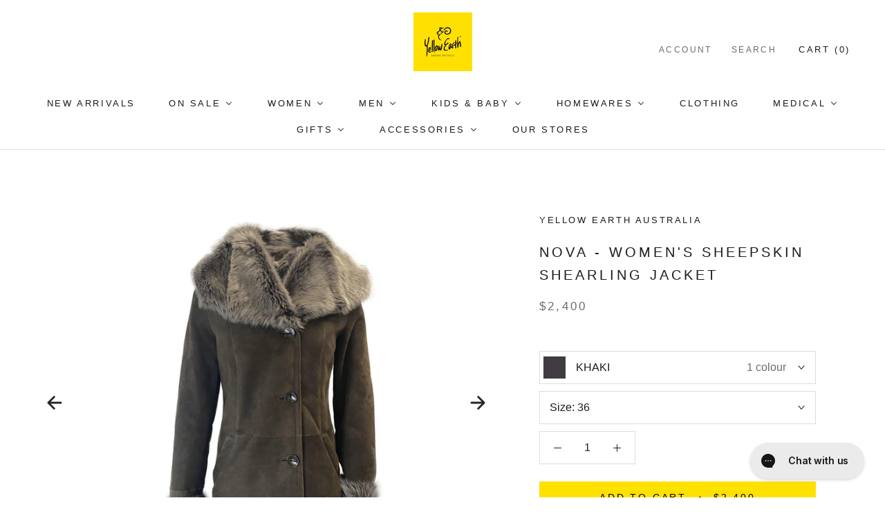

--- FILE ---
content_type: text/html; charset=utf-8
request_url: https://www.google.com/recaptcha/api2/anchor?ar=1&k=6LeTRAoeAAAAACKeCUlhSkXvVTIwv0_OgDTqgYsa&co=aHR0cHM6Ly95ZWxsb3dlYXJ0aC5jb20uYXU6NDQz&hl=en&v=PoyoqOPhxBO7pBk68S4YbpHZ&size=invisible&anchor-ms=20000&execute-ms=30000&cb=4ocuzxln35mx
body_size: 48649
content:
<!DOCTYPE HTML><html dir="ltr" lang="en"><head><meta http-equiv="Content-Type" content="text/html; charset=UTF-8">
<meta http-equiv="X-UA-Compatible" content="IE=edge">
<title>reCAPTCHA</title>
<style type="text/css">
/* cyrillic-ext */
@font-face {
  font-family: 'Roboto';
  font-style: normal;
  font-weight: 400;
  font-stretch: 100%;
  src: url(//fonts.gstatic.com/s/roboto/v48/KFO7CnqEu92Fr1ME7kSn66aGLdTylUAMa3GUBHMdazTgWw.woff2) format('woff2');
  unicode-range: U+0460-052F, U+1C80-1C8A, U+20B4, U+2DE0-2DFF, U+A640-A69F, U+FE2E-FE2F;
}
/* cyrillic */
@font-face {
  font-family: 'Roboto';
  font-style: normal;
  font-weight: 400;
  font-stretch: 100%;
  src: url(//fonts.gstatic.com/s/roboto/v48/KFO7CnqEu92Fr1ME7kSn66aGLdTylUAMa3iUBHMdazTgWw.woff2) format('woff2');
  unicode-range: U+0301, U+0400-045F, U+0490-0491, U+04B0-04B1, U+2116;
}
/* greek-ext */
@font-face {
  font-family: 'Roboto';
  font-style: normal;
  font-weight: 400;
  font-stretch: 100%;
  src: url(//fonts.gstatic.com/s/roboto/v48/KFO7CnqEu92Fr1ME7kSn66aGLdTylUAMa3CUBHMdazTgWw.woff2) format('woff2');
  unicode-range: U+1F00-1FFF;
}
/* greek */
@font-face {
  font-family: 'Roboto';
  font-style: normal;
  font-weight: 400;
  font-stretch: 100%;
  src: url(//fonts.gstatic.com/s/roboto/v48/KFO7CnqEu92Fr1ME7kSn66aGLdTylUAMa3-UBHMdazTgWw.woff2) format('woff2');
  unicode-range: U+0370-0377, U+037A-037F, U+0384-038A, U+038C, U+038E-03A1, U+03A3-03FF;
}
/* math */
@font-face {
  font-family: 'Roboto';
  font-style: normal;
  font-weight: 400;
  font-stretch: 100%;
  src: url(//fonts.gstatic.com/s/roboto/v48/KFO7CnqEu92Fr1ME7kSn66aGLdTylUAMawCUBHMdazTgWw.woff2) format('woff2');
  unicode-range: U+0302-0303, U+0305, U+0307-0308, U+0310, U+0312, U+0315, U+031A, U+0326-0327, U+032C, U+032F-0330, U+0332-0333, U+0338, U+033A, U+0346, U+034D, U+0391-03A1, U+03A3-03A9, U+03B1-03C9, U+03D1, U+03D5-03D6, U+03F0-03F1, U+03F4-03F5, U+2016-2017, U+2034-2038, U+203C, U+2040, U+2043, U+2047, U+2050, U+2057, U+205F, U+2070-2071, U+2074-208E, U+2090-209C, U+20D0-20DC, U+20E1, U+20E5-20EF, U+2100-2112, U+2114-2115, U+2117-2121, U+2123-214F, U+2190, U+2192, U+2194-21AE, U+21B0-21E5, U+21F1-21F2, U+21F4-2211, U+2213-2214, U+2216-22FF, U+2308-230B, U+2310, U+2319, U+231C-2321, U+2336-237A, U+237C, U+2395, U+239B-23B7, U+23D0, U+23DC-23E1, U+2474-2475, U+25AF, U+25B3, U+25B7, U+25BD, U+25C1, U+25CA, U+25CC, U+25FB, U+266D-266F, U+27C0-27FF, U+2900-2AFF, U+2B0E-2B11, U+2B30-2B4C, U+2BFE, U+3030, U+FF5B, U+FF5D, U+1D400-1D7FF, U+1EE00-1EEFF;
}
/* symbols */
@font-face {
  font-family: 'Roboto';
  font-style: normal;
  font-weight: 400;
  font-stretch: 100%;
  src: url(//fonts.gstatic.com/s/roboto/v48/KFO7CnqEu92Fr1ME7kSn66aGLdTylUAMaxKUBHMdazTgWw.woff2) format('woff2');
  unicode-range: U+0001-000C, U+000E-001F, U+007F-009F, U+20DD-20E0, U+20E2-20E4, U+2150-218F, U+2190, U+2192, U+2194-2199, U+21AF, U+21E6-21F0, U+21F3, U+2218-2219, U+2299, U+22C4-22C6, U+2300-243F, U+2440-244A, U+2460-24FF, U+25A0-27BF, U+2800-28FF, U+2921-2922, U+2981, U+29BF, U+29EB, U+2B00-2BFF, U+4DC0-4DFF, U+FFF9-FFFB, U+10140-1018E, U+10190-1019C, U+101A0, U+101D0-101FD, U+102E0-102FB, U+10E60-10E7E, U+1D2C0-1D2D3, U+1D2E0-1D37F, U+1F000-1F0FF, U+1F100-1F1AD, U+1F1E6-1F1FF, U+1F30D-1F30F, U+1F315, U+1F31C, U+1F31E, U+1F320-1F32C, U+1F336, U+1F378, U+1F37D, U+1F382, U+1F393-1F39F, U+1F3A7-1F3A8, U+1F3AC-1F3AF, U+1F3C2, U+1F3C4-1F3C6, U+1F3CA-1F3CE, U+1F3D4-1F3E0, U+1F3ED, U+1F3F1-1F3F3, U+1F3F5-1F3F7, U+1F408, U+1F415, U+1F41F, U+1F426, U+1F43F, U+1F441-1F442, U+1F444, U+1F446-1F449, U+1F44C-1F44E, U+1F453, U+1F46A, U+1F47D, U+1F4A3, U+1F4B0, U+1F4B3, U+1F4B9, U+1F4BB, U+1F4BF, U+1F4C8-1F4CB, U+1F4D6, U+1F4DA, U+1F4DF, U+1F4E3-1F4E6, U+1F4EA-1F4ED, U+1F4F7, U+1F4F9-1F4FB, U+1F4FD-1F4FE, U+1F503, U+1F507-1F50B, U+1F50D, U+1F512-1F513, U+1F53E-1F54A, U+1F54F-1F5FA, U+1F610, U+1F650-1F67F, U+1F687, U+1F68D, U+1F691, U+1F694, U+1F698, U+1F6AD, U+1F6B2, U+1F6B9-1F6BA, U+1F6BC, U+1F6C6-1F6CF, U+1F6D3-1F6D7, U+1F6E0-1F6EA, U+1F6F0-1F6F3, U+1F6F7-1F6FC, U+1F700-1F7FF, U+1F800-1F80B, U+1F810-1F847, U+1F850-1F859, U+1F860-1F887, U+1F890-1F8AD, U+1F8B0-1F8BB, U+1F8C0-1F8C1, U+1F900-1F90B, U+1F93B, U+1F946, U+1F984, U+1F996, U+1F9E9, U+1FA00-1FA6F, U+1FA70-1FA7C, U+1FA80-1FA89, U+1FA8F-1FAC6, U+1FACE-1FADC, U+1FADF-1FAE9, U+1FAF0-1FAF8, U+1FB00-1FBFF;
}
/* vietnamese */
@font-face {
  font-family: 'Roboto';
  font-style: normal;
  font-weight: 400;
  font-stretch: 100%;
  src: url(//fonts.gstatic.com/s/roboto/v48/KFO7CnqEu92Fr1ME7kSn66aGLdTylUAMa3OUBHMdazTgWw.woff2) format('woff2');
  unicode-range: U+0102-0103, U+0110-0111, U+0128-0129, U+0168-0169, U+01A0-01A1, U+01AF-01B0, U+0300-0301, U+0303-0304, U+0308-0309, U+0323, U+0329, U+1EA0-1EF9, U+20AB;
}
/* latin-ext */
@font-face {
  font-family: 'Roboto';
  font-style: normal;
  font-weight: 400;
  font-stretch: 100%;
  src: url(//fonts.gstatic.com/s/roboto/v48/KFO7CnqEu92Fr1ME7kSn66aGLdTylUAMa3KUBHMdazTgWw.woff2) format('woff2');
  unicode-range: U+0100-02BA, U+02BD-02C5, U+02C7-02CC, U+02CE-02D7, U+02DD-02FF, U+0304, U+0308, U+0329, U+1D00-1DBF, U+1E00-1E9F, U+1EF2-1EFF, U+2020, U+20A0-20AB, U+20AD-20C0, U+2113, U+2C60-2C7F, U+A720-A7FF;
}
/* latin */
@font-face {
  font-family: 'Roboto';
  font-style: normal;
  font-weight: 400;
  font-stretch: 100%;
  src: url(//fonts.gstatic.com/s/roboto/v48/KFO7CnqEu92Fr1ME7kSn66aGLdTylUAMa3yUBHMdazQ.woff2) format('woff2');
  unicode-range: U+0000-00FF, U+0131, U+0152-0153, U+02BB-02BC, U+02C6, U+02DA, U+02DC, U+0304, U+0308, U+0329, U+2000-206F, U+20AC, U+2122, U+2191, U+2193, U+2212, U+2215, U+FEFF, U+FFFD;
}
/* cyrillic-ext */
@font-face {
  font-family: 'Roboto';
  font-style: normal;
  font-weight: 500;
  font-stretch: 100%;
  src: url(//fonts.gstatic.com/s/roboto/v48/KFO7CnqEu92Fr1ME7kSn66aGLdTylUAMa3GUBHMdazTgWw.woff2) format('woff2');
  unicode-range: U+0460-052F, U+1C80-1C8A, U+20B4, U+2DE0-2DFF, U+A640-A69F, U+FE2E-FE2F;
}
/* cyrillic */
@font-face {
  font-family: 'Roboto';
  font-style: normal;
  font-weight: 500;
  font-stretch: 100%;
  src: url(//fonts.gstatic.com/s/roboto/v48/KFO7CnqEu92Fr1ME7kSn66aGLdTylUAMa3iUBHMdazTgWw.woff2) format('woff2');
  unicode-range: U+0301, U+0400-045F, U+0490-0491, U+04B0-04B1, U+2116;
}
/* greek-ext */
@font-face {
  font-family: 'Roboto';
  font-style: normal;
  font-weight: 500;
  font-stretch: 100%;
  src: url(//fonts.gstatic.com/s/roboto/v48/KFO7CnqEu92Fr1ME7kSn66aGLdTylUAMa3CUBHMdazTgWw.woff2) format('woff2');
  unicode-range: U+1F00-1FFF;
}
/* greek */
@font-face {
  font-family: 'Roboto';
  font-style: normal;
  font-weight: 500;
  font-stretch: 100%;
  src: url(//fonts.gstatic.com/s/roboto/v48/KFO7CnqEu92Fr1ME7kSn66aGLdTylUAMa3-UBHMdazTgWw.woff2) format('woff2');
  unicode-range: U+0370-0377, U+037A-037F, U+0384-038A, U+038C, U+038E-03A1, U+03A3-03FF;
}
/* math */
@font-face {
  font-family: 'Roboto';
  font-style: normal;
  font-weight: 500;
  font-stretch: 100%;
  src: url(//fonts.gstatic.com/s/roboto/v48/KFO7CnqEu92Fr1ME7kSn66aGLdTylUAMawCUBHMdazTgWw.woff2) format('woff2');
  unicode-range: U+0302-0303, U+0305, U+0307-0308, U+0310, U+0312, U+0315, U+031A, U+0326-0327, U+032C, U+032F-0330, U+0332-0333, U+0338, U+033A, U+0346, U+034D, U+0391-03A1, U+03A3-03A9, U+03B1-03C9, U+03D1, U+03D5-03D6, U+03F0-03F1, U+03F4-03F5, U+2016-2017, U+2034-2038, U+203C, U+2040, U+2043, U+2047, U+2050, U+2057, U+205F, U+2070-2071, U+2074-208E, U+2090-209C, U+20D0-20DC, U+20E1, U+20E5-20EF, U+2100-2112, U+2114-2115, U+2117-2121, U+2123-214F, U+2190, U+2192, U+2194-21AE, U+21B0-21E5, U+21F1-21F2, U+21F4-2211, U+2213-2214, U+2216-22FF, U+2308-230B, U+2310, U+2319, U+231C-2321, U+2336-237A, U+237C, U+2395, U+239B-23B7, U+23D0, U+23DC-23E1, U+2474-2475, U+25AF, U+25B3, U+25B7, U+25BD, U+25C1, U+25CA, U+25CC, U+25FB, U+266D-266F, U+27C0-27FF, U+2900-2AFF, U+2B0E-2B11, U+2B30-2B4C, U+2BFE, U+3030, U+FF5B, U+FF5D, U+1D400-1D7FF, U+1EE00-1EEFF;
}
/* symbols */
@font-face {
  font-family: 'Roboto';
  font-style: normal;
  font-weight: 500;
  font-stretch: 100%;
  src: url(//fonts.gstatic.com/s/roboto/v48/KFO7CnqEu92Fr1ME7kSn66aGLdTylUAMaxKUBHMdazTgWw.woff2) format('woff2');
  unicode-range: U+0001-000C, U+000E-001F, U+007F-009F, U+20DD-20E0, U+20E2-20E4, U+2150-218F, U+2190, U+2192, U+2194-2199, U+21AF, U+21E6-21F0, U+21F3, U+2218-2219, U+2299, U+22C4-22C6, U+2300-243F, U+2440-244A, U+2460-24FF, U+25A0-27BF, U+2800-28FF, U+2921-2922, U+2981, U+29BF, U+29EB, U+2B00-2BFF, U+4DC0-4DFF, U+FFF9-FFFB, U+10140-1018E, U+10190-1019C, U+101A0, U+101D0-101FD, U+102E0-102FB, U+10E60-10E7E, U+1D2C0-1D2D3, U+1D2E0-1D37F, U+1F000-1F0FF, U+1F100-1F1AD, U+1F1E6-1F1FF, U+1F30D-1F30F, U+1F315, U+1F31C, U+1F31E, U+1F320-1F32C, U+1F336, U+1F378, U+1F37D, U+1F382, U+1F393-1F39F, U+1F3A7-1F3A8, U+1F3AC-1F3AF, U+1F3C2, U+1F3C4-1F3C6, U+1F3CA-1F3CE, U+1F3D4-1F3E0, U+1F3ED, U+1F3F1-1F3F3, U+1F3F5-1F3F7, U+1F408, U+1F415, U+1F41F, U+1F426, U+1F43F, U+1F441-1F442, U+1F444, U+1F446-1F449, U+1F44C-1F44E, U+1F453, U+1F46A, U+1F47D, U+1F4A3, U+1F4B0, U+1F4B3, U+1F4B9, U+1F4BB, U+1F4BF, U+1F4C8-1F4CB, U+1F4D6, U+1F4DA, U+1F4DF, U+1F4E3-1F4E6, U+1F4EA-1F4ED, U+1F4F7, U+1F4F9-1F4FB, U+1F4FD-1F4FE, U+1F503, U+1F507-1F50B, U+1F50D, U+1F512-1F513, U+1F53E-1F54A, U+1F54F-1F5FA, U+1F610, U+1F650-1F67F, U+1F687, U+1F68D, U+1F691, U+1F694, U+1F698, U+1F6AD, U+1F6B2, U+1F6B9-1F6BA, U+1F6BC, U+1F6C6-1F6CF, U+1F6D3-1F6D7, U+1F6E0-1F6EA, U+1F6F0-1F6F3, U+1F6F7-1F6FC, U+1F700-1F7FF, U+1F800-1F80B, U+1F810-1F847, U+1F850-1F859, U+1F860-1F887, U+1F890-1F8AD, U+1F8B0-1F8BB, U+1F8C0-1F8C1, U+1F900-1F90B, U+1F93B, U+1F946, U+1F984, U+1F996, U+1F9E9, U+1FA00-1FA6F, U+1FA70-1FA7C, U+1FA80-1FA89, U+1FA8F-1FAC6, U+1FACE-1FADC, U+1FADF-1FAE9, U+1FAF0-1FAF8, U+1FB00-1FBFF;
}
/* vietnamese */
@font-face {
  font-family: 'Roboto';
  font-style: normal;
  font-weight: 500;
  font-stretch: 100%;
  src: url(//fonts.gstatic.com/s/roboto/v48/KFO7CnqEu92Fr1ME7kSn66aGLdTylUAMa3OUBHMdazTgWw.woff2) format('woff2');
  unicode-range: U+0102-0103, U+0110-0111, U+0128-0129, U+0168-0169, U+01A0-01A1, U+01AF-01B0, U+0300-0301, U+0303-0304, U+0308-0309, U+0323, U+0329, U+1EA0-1EF9, U+20AB;
}
/* latin-ext */
@font-face {
  font-family: 'Roboto';
  font-style: normal;
  font-weight: 500;
  font-stretch: 100%;
  src: url(//fonts.gstatic.com/s/roboto/v48/KFO7CnqEu92Fr1ME7kSn66aGLdTylUAMa3KUBHMdazTgWw.woff2) format('woff2');
  unicode-range: U+0100-02BA, U+02BD-02C5, U+02C7-02CC, U+02CE-02D7, U+02DD-02FF, U+0304, U+0308, U+0329, U+1D00-1DBF, U+1E00-1E9F, U+1EF2-1EFF, U+2020, U+20A0-20AB, U+20AD-20C0, U+2113, U+2C60-2C7F, U+A720-A7FF;
}
/* latin */
@font-face {
  font-family: 'Roboto';
  font-style: normal;
  font-weight: 500;
  font-stretch: 100%;
  src: url(//fonts.gstatic.com/s/roboto/v48/KFO7CnqEu92Fr1ME7kSn66aGLdTylUAMa3yUBHMdazQ.woff2) format('woff2');
  unicode-range: U+0000-00FF, U+0131, U+0152-0153, U+02BB-02BC, U+02C6, U+02DA, U+02DC, U+0304, U+0308, U+0329, U+2000-206F, U+20AC, U+2122, U+2191, U+2193, U+2212, U+2215, U+FEFF, U+FFFD;
}
/* cyrillic-ext */
@font-face {
  font-family: 'Roboto';
  font-style: normal;
  font-weight: 900;
  font-stretch: 100%;
  src: url(//fonts.gstatic.com/s/roboto/v48/KFO7CnqEu92Fr1ME7kSn66aGLdTylUAMa3GUBHMdazTgWw.woff2) format('woff2');
  unicode-range: U+0460-052F, U+1C80-1C8A, U+20B4, U+2DE0-2DFF, U+A640-A69F, U+FE2E-FE2F;
}
/* cyrillic */
@font-face {
  font-family: 'Roboto';
  font-style: normal;
  font-weight: 900;
  font-stretch: 100%;
  src: url(//fonts.gstatic.com/s/roboto/v48/KFO7CnqEu92Fr1ME7kSn66aGLdTylUAMa3iUBHMdazTgWw.woff2) format('woff2');
  unicode-range: U+0301, U+0400-045F, U+0490-0491, U+04B0-04B1, U+2116;
}
/* greek-ext */
@font-face {
  font-family: 'Roboto';
  font-style: normal;
  font-weight: 900;
  font-stretch: 100%;
  src: url(//fonts.gstatic.com/s/roboto/v48/KFO7CnqEu92Fr1ME7kSn66aGLdTylUAMa3CUBHMdazTgWw.woff2) format('woff2');
  unicode-range: U+1F00-1FFF;
}
/* greek */
@font-face {
  font-family: 'Roboto';
  font-style: normal;
  font-weight: 900;
  font-stretch: 100%;
  src: url(//fonts.gstatic.com/s/roboto/v48/KFO7CnqEu92Fr1ME7kSn66aGLdTylUAMa3-UBHMdazTgWw.woff2) format('woff2');
  unicode-range: U+0370-0377, U+037A-037F, U+0384-038A, U+038C, U+038E-03A1, U+03A3-03FF;
}
/* math */
@font-face {
  font-family: 'Roboto';
  font-style: normal;
  font-weight: 900;
  font-stretch: 100%;
  src: url(//fonts.gstatic.com/s/roboto/v48/KFO7CnqEu92Fr1ME7kSn66aGLdTylUAMawCUBHMdazTgWw.woff2) format('woff2');
  unicode-range: U+0302-0303, U+0305, U+0307-0308, U+0310, U+0312, U+0315, U+031A, U+0326-0327, U+032C, U+032F-0330, U+0332-0333, U+0338, U+033A, U+0346, U+034D, U+0391-03A1, U+03A3-03A9, U+03B1-03C9, U+03D1, U+03D5-03D6, U+03F0-03F1, U+03F4-03F5, U+2016-2017, U+2034-2038, U+203C, U+2040, U+2043, U+2047, U+2050, U+2057, U+205F, U+2070-2071, U+2074-208E, U+2090-209C, U+20D0-20DC, U+20E1, U+20E5-20EF, U+2100-2112, U+2114-2115, U+2117-2121, U+2123-214F, U+2190, U+2192, U+2194-21AE, U+21B0-21E5, U+21F1-21F2, U+21F4-2211, U+2213-2214, U+2216-22FF, U+2308-230B, U+2310, U+2319, U+231C-2321, U+2336-237A, U+237C, U+2395, U+239B-23B7, U+23D0, U+23DC-23E1, U+2474-2475, U+25AF, U+25B3, U+25B7, U+25BD, U+25C1, U+25CA, U+25CC, U+25FB, U+266D-266F, U+27C0-27FF, U+2900-2AFF, U+2B0E-2B11, U+2B30-2B4C, U+2BFE, U+3030, U+FF5B, U+FF5D, U+1D400-1D7FF, U+1EE00-1EEFF;
}
/* symbols */
@font-face {
  font-family: 'Roboto';
  font-style: normal;
  font-weight: 900;
  font-stretch: 100%;
  src: url(//fonts.gstatic.com/s/roboto/v48/KFO7CnqEu92Fr1ME7kSn66aGLdTylUAMaxKUBHMdazTgWw.woff2) format('woff2');
  unicode-range: U+0001-000C, U+000E-001F, U+007F-009F, U+20DD-20E0, U+20E2-20E4, U+2150-218F, U+2190, U+2192, U+2194-2199, U+21AF, U+21E6-21F0, U+21F3, U+2218-2219, U+2299, U+22C4-22C6, U+2300-243F, U+2440-244A, U+2460-24FF, U+25A0-27BF, U+2800-28FF, U+2921-2922, U+2981, U+29BF, U+29EB, U+2B00-2BFF, U+4DC0-4DFF, U+FFF9-FFFB, U+10140-1018E, U+10190-1019C, U+101A0, U+101D0-101FD, U+102E0-102FB, U+10E60-10E7E, U+1D2C0-1D2D3, U+1D2E0-1D37F, U+1F000-1F0FF, U+1F100-1F1AD, U+1F1E6-1F1FF, U+1F30D-1F30F, U+1F315, U+1F31C, U+1F31E, U+1F320-1F32C, U+1F336, U+1F378, U+1F37D, U+1F382, U+1F393-1F39F, U+1F3A7-1F3A8, U+1F3AC-1F3AF, U+1F3C2, U+1F3C4-1F3C6, U+1F3CA-1F3CE, U+1F3D4-1F3E0, U+1F3ED, U+1F3F1-1F3F3, U+1F3F5-1F3F7, U+1F408, U+1F415, U+1F41F, U+1F426, U+1F43F, U+1F441-1F442, U+1F444, U+1F446-1F449, U+1F44C-1F44E, U+1F453, U+1F46A, U+1F47D, U+1F4A3, U+1F4B0, U+1F4B3, U+1F4B9, U+1F4BB, U+1F4BF, U+1F4C8-1F4CB, U+1F4D6, U+1F4DA, U+1F4DF, U+1F4E3-1F4E6, U+1F4EA-1F4ED, U+1F4F7, U+1F4F9-1F4FB, U+1F4FD-1F4FE, U+1F503, U+1F507-1F50B, U+1F50D, U+1F512-1F513, U+1F53E-1F54A, U+1F54F-1F5FA, U+1F610, U+1F650-1F67F, U+1F687, U+1F68D, U+1F691, U+1F694, U+1F698, U+1F6AD, U+1F6B2, U+1F6B9-1F6BA, U+1F6BC, U+1F6C6-1F6CF, U+1F6D3-1F6D7, U+1F6E0-1F6EA, U+1F6F0-1F6F3, U+1F6F7-1F6FC, U+1F700-1F7FF, U+1F800-1F80B, U+1F810-1F847, U+1F850-1F859, U+1F860-1F887, U+1F890-1F8AD, U+1F8B0-1F8BB, U+1F8C0-1F8C1, U+1F900-1F90B, U+1F93B, U+1F946, U+1F984, U+1F996, U+1F9E9, U+1FA00-1FA6F, U+1FA70-1FA7C, U+1FA80-1FA89, U+1FA8F-1FAC6, U+1FACE-1FADC, U+1FADF-1FAE9, U+1FAF0-1FAF8, U+1FB00-1FBFF;
}
/* vietnamese */
@font-face {
  font-family: 'Roboto';
  font-style: normal;
  font-weight: 900;
  font-stretch: 100%;
  src: url(//fonts.gstatic.com/s/roboto/v48/KFO7CnqEu92Fr1ME7kSn66aGLdTylUAMa3OUBHMdazTgWw.woff2) format('woff2');
  unicode-range: U+0102-0103, U+0110-0111, U+0128-0129, U+0168-0169, U+01A0-01A1, U+01AF-01B0, U+0300-0301, U+0303-0304, U+0308-0309, U+0323, U+0329, U+1EA0-1EF9, U+20AB;
}
/* latin-ext */
@font-face {
  font-family: 'Roboto';
  font-style: normal;
  font-weight: 900;
  font-stretch: 100%;
  src: url(//fonts.gstatic.com/s/roboto/v48/KFO7CnqEu92Fr1ME7kSn66aGLdTylUAMa3KUBHMdazTgWw.woff2) format('woff2');
  unicode-range: U+0100-02BA, U+02BD-02C5, U+02C7-02CC, U+02CE-02D7, U+02DD-02FF, U+0304, U+0308, U+0329, U+1D00-1DBF, U+1E00-1E9F, U+1EF2-1EFF, U+2020, U+20A0-20AB, U+20AD-20C0, U+2113, U+2C60-2C7F, U+A720-A7FF;
}
/* latin */
@font-face {
  font-family: 'Roboto';
  font-style: normal;
  font-weight: 900;
  font-stretch: 100%;
  src: url(//fonts.gstatic.com/s/roboto/v48/KFO7CnqEu92Fr1ME7kSn66aGLdTylUAMa3yUBHMdazQ.woff2) format('woff2');
  unicode-range: U+0000-00FF, U+0131, U+0152-0153, U+02BB-02BC, U+02C6, U+02DA, U+02DC, U+0304, U+0308, U+0329, U+2000-206F, U+20AC, U+2122, U+2191, U+2193, U+2212, U+2215, U+FEFF, U+FFFD;
}

</style>
<link rel="stylesheet" type="text/css" href="https://www.gstatic.com/recaptcha/releases/PoyoqOPhxBO7pBk68S4YbpHZ/styles__ltr.css">
<script nonce="Kbz5j-bhGDClUGpbulvyrA" type="text/javascript">window['__recaptcha_api'] = 'https://www.google.com/recaptcha/api2/';</script>
<script type="text/javascript" src="https://www.gstatic.com/recaptcha/releases/PoyoqOPhxBO7pBk68S4YbpHZ/recaptcha__en.js" nonce="Kbz5j-bhGDClUGpbulvyrA">
      
    </script></head>
<body><div id="rc-anchor-alert" class="rc-anchor-alert"></div>
<input type="hidden" id="recaptcha-token" value="[base64]">
<script type="text/javascript" nonce="Kbz5j-bhGDClUGpbulvyrA">
      recaptcha.anchor.Main.init("[\x22ainput\x22,[\x22bgdata\x22,\x22\x22,\[base64]/[base64]/UltIKytdPWE6KGE8MjA0OD9SW0grK109YT4+NnwxOTI6KChhJjY0NTEyKT09NTUyOTYmJnErMTxoLmxlbmd0aCYmKGguY2hhckNvZGVBdChxKzEpJjY0NTEyKT09NTYzMjA/[base64]/MjU1OlI/[base64]/[base64]/[base64]/[base64]/[base64]/[base64]/[base64]/[base64]/[base64]/[base64]\x22,\[base64]\\u003d\x22,\x22DSPCpkMPwpbCj8KHdcKSIG7ChcKwwp48w7nDsTRLwpZCIgbCm1nCgDZYwqsBwrxDw5ZHYE/CvcKgw6MGZAxsWUQAbmRRdsOERDgSw5Nsw5/CucO9wr9iAGNmw7MHLAVlwovDq8OYJ1TCgWRqCsKyd2BoccO9w67DmcOswpsDFMKMTlwjFsK4UsOfwogGasKbRwrCicKdwrTDtsOKJ8O5eD7Dm8Kmw4LCiyXDscKjw5dhw4ouwpHDmsKfw7g9LD8BeMKfw54Gw6/[base64]/[base64]/CjCnCjGJgwoxVw4hnw7dRUmtOwrkUH8OLw5l+wqpsEXnCu8Ocw7/DpsOHwrwSbSjDhhw5McOwSsOVw68TwrrClsObK8ORw6zDkWbDsTLCmFbCtHfDvsKSBELDuQpnM1DChsOnwpPDvcKlwq/CosO3wprDkCFXeCxFwovDrxlec2oSGnEpUsOpwqzClREvwp/Dnz1awqBHRMKpHsOrwqXChcODRgnDqcKXEVIXwofDicOHeiMFw49yScOqwp3DjMODwqc7w7N7w5/Cl8KbCsO0K1EYLcOkwoYJwrDCucKDXMOXwrfDvXzDtsK7fMKYUcK0w5Vbw4XDhTp6w5LDnsOow63DklHCoMOddsK6DVVUMwoVZxNaw5toc8KpCsO2w4DCrsOrw7PDqxPDrsKuAkrCsELCtsO8wp50Gxsawr10w6Vow43CscOow5DDu8KZRMOyE3Unw6IQwrZywrQNw7/DosOLbRzCiMK3fmnCqDbDswrDu8OlwqLCsMOLUcKyR8OUw68pP8OGIcKAw4MhbmbDo1/Dj8Ojw53DokgCN8KSw4YGQ0QpXzMMw4vCq1jCmlgwPnzDk0LCj8KLw7HDhcOGw6fCsXhlwrTDikHDocOtw7TDvnV/w6VYIsOew4jCl0kOwrXDtMKKw6lZwofDrkjDpk3DuGDCmsOfwo/DgDTDlMKERMOQWCvDosOOXcK5HWFIZsKDb8OVw5rDmsKNa8KMwpDDtcK7UcO4w41lw4LDnMKCw7NoNXDCkMO2w7N0WMOMW0zDqcO3MizCsAMjZ8OqFl3Dtw4YJMO6CcOoU8K9QWMccEszw4/DqHE9wqMSKsONw6XCucODw55ow4lNw5zCkcOSIsOuw6xJcC7DicOLLsOgwoUcw6gSw6LDvcOpw4MEwovDnsOEw5Vww7/DkcKHwqbDm8KWw51lAGbDj8OKHsOzwpHDuVkvwr/DlX5jw5g5w7EmMcK6wrEWw5lLw7HCrQ5YwpLCt8O3UlTCqgg0Mzciw6FSK8KRZSYyw69hw57Dj8ONJ8KscMK7e0TDlcKvaRbCjMKYG14mMsOrw5bDggrDtHgUYsKoSXHCo8KGTgkgfMO1w63DlMOjHExKwq/DnTzDscK/[base64]/Dh8KGAl7Cu8Obw6hnLmBIwqFvwpvCk8Kkw5JvAcOnwrjChzXDhiwYA8OuwqM+McKgZxPDhsKAwogrwq/[base64]/DqSAAwoTDlTHCkRl0wqrCp8KgDsK3ICvCr8K9wqs3CMOzw4PDoAIGwoU2E8OHaMOrw5bDpsO0HcKswqt0C8OvO8OBPkx8wqTDsiPDlBbDiCTCrXPCvghzXkEkZGFewojDgMOswp9TWsKaYMKjw4XDs1nCl8KywoAvNMKUeHxdw4kPw5cuDcOeHA8Fw6sBNMK9ZcOoej/CrlxuWMK+JU7DphdvA8OORsOAwrxsDsOQfMOySsOHw6sOfiU4URPCsWTCgBHCsVVWIXbDj8KXwp3Dm8OyLxPClx7CncOyw6PDghLDscOtwoBHKgnCsEdKHXjCkcKmX0hRw5jChcKOXGtuZ8KSYkTDt8Kzb1TDn8Kcw7RWDGl1AcOkBcK/KlN3O1DDtm7CvA80w73DosKkwoFlCCLCq1h4FMK/w7nCnRnCiUPCrsKxW8K9wrIyPsKnFWN9w5pNOMOzNy1swpvDr0obWl50w5rDjGwMwq4Vw6JHenJIfsKHw6Rvw6VXV8Khw7ogLsKPLMKbLwjDgMOeZCtuw5jCh8OvXCAbFRzDgcOrw7hPVjE1w7g7woTDoMKdWcOQw6UFw4vDqn/Dp8KjwpLDq8OddMOBGsOTw7nDhsKFasK6ccOswoTDnT/DgEnDtUlJPQLDpsKbwpXDkTDCvMO1wpxEw43CuXcYwp7DlBc9csKVemDDj2jDug/DtGHCucKKw7kYQ8KDesOiAMKDBcOpwr3Cj8Kbw4xMw7ZBw6BpCEDDsGzDlsKRbMOdw5oSw7nDpFPCk8KcAnMuC8OLN8OtPmzCrMOxPjoHaMOewpZWVmnDuFANwqU1e8KYFl8Fw6rDtVnDqMORwr1kTMOcwqPDiyoHw4t6DcKjOi3Dg2vDuFtWNg7CjMKDw5/[base64]/CucOBwosPXxN7w5I7CMKOdcOFw57DhHMYVMKswpVlVcOGwpbCvRfDt3TDmGo+bMKtw4YkwrsEw6BdKgTCssOiTFEXOcKnVVgQwqgrLlTDlcOxw6wPM8KQwoc5wq/CmsKGw5ozwqDCrxzCjMKowp8Tw4zCicKUwp5Yw6I6fMKXYsOEDD8IwqXDkcO8wqfDnkjDh0MnwqjDkToja8OwXXApwotcwpdXTU/[base64]/DhsKWwrXCqcOePsOUaMK4SsOkwprCtkfDim5UwrPCjnJMc2xSw6MtdWd6wrHCkFTCrcKpHsOQbMOwfMONwrfCisKNZMOxwr7ClcOSfcOfwqnDtcKtGBDDgADDiH/ClzR7cQgawqrDti3CoMOPw5HCvcOow6pPKcKOwpNEVTRDwp0tw5xMwpDDmVwcwqbCkwoDNcO/wpDDqMK7TUvCssOKL8OAX8KSDgwqQlDCs8KRE8KEw5l/wrrCrlkIwpIzw4nCrcKnSmcUZT8dwp7DrAvCpUPDrX7DqsOhN8K7w4fDhSrDmsK+RwnDlgZDw6k4RcKRwp7DlMOFK8OywqHCpcKfL3/[base64]/CvhnDpwl2wqc5wrjDuC/CoRthZcOZw5jDtF/DvsKSPx3Clj9ywpDDpsOAwodFwrkuR8OHwqnDisOtDnBLTh3CgTwxwrAewp5XPcKLw5XDtcOww4QZw7UAZToHZ3vCkMKTATzDmMOvccOFUDvCq8KKw5TDvcO6F8OVwrkmSwYzwoHDocOHVXHCvsKnw7/Cp8O3w4UMPcKDO11vPx8pFMOwKcK1V8OUAmTCjhDDv8O7w7xGXnvDjsOEw5bDsQVfTcOwwohrw60Pw5lDwqHDlVUQWX/DskLDqsOKa8O6wocywqTCu8O3w5bDs8OSFTlEa3HDsXQIwr/Dh3YKCcO1RsKvw4bDv8ORwr7DgMObwptzecOzwpbCrsKPGMKdw4MdaMKRw43Ch8OrfsKxPgHCjR3DosOiw4BoZB8fecKJwoHCnsK7wrBrw5Z8w5UHwpJzwqUWw6FZW8KzM3piwrPCnsO/w5fCk8KHPUQrwqrCuMOVw51pDTjClsKcw6Fje8KxU15wdsKAOHk2w4VkEcO7DSgOd8KowrNhG8OsaxLDqHU0wqdfw4TDjMOZw7jCu3fCv8K7FcK/wpvCv8KqYTfDlMKawp7DkzHDtHgRw77Ckxknw793ZC3Cr8K4woDDqmXCpEfCucKawq9vw6Asw6g2wrsiwqDDmxYOKsOrSsOJw4rCsmFTw6V5w5cHEsO/wpLCum7CgcKDNsOWUcKhwpnDmnjDrih+w4/DhsOuw4hcwoJ8w7nDscKOSETCn1BfIVnCsjbCgQzDqihJJ0HDq8K1AilQwrzCqUPDmMORJcO1PEFpYcOvZ8KUw7PCkEfCkMKSNMOow73Do8Kpw6tDYHrCicKsw6N/[base64]/DrnjDsikVw5g1w784wpbDjgNQw4QIPcKifSF8CQDDlsOUORvCoMKgw6N1wodswq7Cs8OUw4Noe8ONw7wPURvDtMKew4xqwqcNf8OUwpF1IcKPwqnCmW/DomLCssONwq9oYU8Gw41Uc8OnYVMpwr82TcK1wrbCuT9jd8KgGMOocMKpB8OEOy7DkkPDs8KGUsKYIWdDw7VmIwvDmcKPwr4YXsK2EcKkwpbDlBLCoh3Dkj9GEsOeZ8OTwrDCt2DDhAZNUnvDqxQ/wrxFw418wrXCnXbDosOTKSHDl8OQwo9rOcKtwo7DlEvCvMKMwpFTw5dCc8KmP8O6HcK/YsOzPMOzaFTCkmnCnMOnw4/DpDvCjDE+wpsscUfCsMKKw7DDmMKjMU/DrELDssKww5rCnkF1aMOrw41qw5/DhALDnsKFwro0wpwwd0XDmhAgcRDDh8O9T8OMJMKKwr/DihUwX8OCwocuwqLCk3cjOMOZwpw5wpHDv8Kiw7MYwqkfMyphw7QzPirCicKmwoE5w7PDpQIIwrQbCQNoWErChnxhw77DlcOBbsKaBMOXT0DChsKNw7HDssKKw7ddwotZJX/CijLDgU5aw4/[base64]/CkRjDrVluPhHCsRLCnsK/LsOuw7M9DhA9w442FhLCjCxhenwGDBo2DiMZwql5w75qw5MfGMK7BMOoVETCsC11EiTCl8OUwonDkcKBwokkK8O/PV7DrHHCnUYOwo94YsKvWANIwqskw4LDm8KhwrV+URIew6M3Gk7CicKwWDljZlBQFEhiFiN5wqBHwqnCrBdtw50Nw4UpwrYOw6M0w5w0wrwUw47DrwzCnUNIw7HDnxlEDwIwWGIxwrk8NEUjY3XCjsO9w6bDk0DDoHzDlhbCp0g0Ll1/JsOSwpXDoWNbO8Ovw6NAwpHDoMOawqhDwr5BRcOBRsKtex/Cr8Kbw5IsKcKEw4dFwpzChg3DmMOXIlLCmVoxbyjCvMO8JsKXw5kfw4XClMOgwpLCu8KmQMKawpZ8wqDDpy/Dr8Oxw5XDtsK/wq1ow75wZH18wrQrKMK3N8O0wrw5w4jCs8KJw5I7LWjDnMO6w73DsCXDhMKnHsOwwq/Dg8Ovw6/[base64]/ChV7DrMKlwofCvUIKG8O1w4/[base64]/[base64]/w7xMAGVVwq7CrcOxYQ9uRzzCgUgeYcOFIMKedgAPw4bDkF7DocKmacKzQsK6OsOTb8KkJ8OvwrtEwq5iZDjDsR8VHGDDjQ/DmitSwqogC3MwXxZZPk3CrcOOc8O7QMOCw6zDkR3DvBbCq8Ovwq/DvFkVw6DCgMO/w4ouKMKuOcOkw6XDoTjDswXDvCJVfcKjQwjDlxh2RMKQw7s/w6dTYMK1eBADw5XCgCBHSiomw7DDvsKyDijCgsOxwoPDjsO9w5VZI3Rlwo7ChMKYw5pCA8KCw6XDtcKwdMKmw67CkcK4wqzDtm0IPsKawrp8w7kUEsO9wpjClcKmGjXCv8OjSjnCjMKDPDPCn8Kuwq/DsSrDgCfDs8ORwp9nwrzClsOwdjrCjGvCviHCn8OZwq/Cjg7CqGhVw6Y2OMOvf8Ovw6XDuB7DpRDDvmfCihBrH1ADwq5FwoLCmAkrX8OqLcO8w71NfBU1wrAGbn/DhDfCp8Ouw6TDiMKIwoIhwqdPw756WMO8wq4Pwo7DvMKQw5Icw5bCsMKYWsKmasOiAcOJDTY5woE1w5BRBsO1wq8IZwPDhcKbPsKhZwnCncOfwpPDkyjDqcK3w6Ixwpc6wp0Nw5vCvTQiBcKoc1p8GsOjw6RSJUUOw4LCgEzCq2BEwqHDgmfDrA/DpGt0wqEewqLDm09tBFjDkWPCs8K/w5Bhw51hQMK/w6TDmyXDpMOlwoBXw5zDksOkw7PChnrDscKxwqMVS8O2MCLCrMOJw4FYbHh4w5UEVcKuwr3Cqn/DtcO+w7bCvDbDo8ORX1LDpW7CmTPCmxdqGsOMScOseMOOT8OEw4N2UMOrVHE/[base64]/ejfCvMK5YTrDjsKeeljCqhXDmFzCvCPDk2zDiQYgwr3CrsODR8K/w515wow+w4XCiMKiB1lqDC4Jwr/[base64]/[base64]/Cmy/ChsOuSFXDjFAYDAVMTcKiNMK9RmXDuhFEw7kgWy/Dg8KbwofCi8O+AwAfwp3Dkx1MQQPCuMKlwqzCi8OVw5jCgsKtw5LDgMOnwrlhamPCncOGNj8AEcOgw4Iqw73DhsOLw5rDmVDDrMKMw67Cv8KNwr0df8KPD1fDlsOtVsKOTcOVwqnDsElAwrEEw4AxeMKQVAnDl8K+wr/Cm1PCucKOwpbCtMO4EhsVwp7DocOIwqbDrTtrw6Vdc8K4w68tOsOmwotwwrgHUn5cZE3DkSVqa1pCw6trwr/DocKdwq7DmwltwpZMwrxPDV8zw5LDkcO2QMOZBcKxdsKOd28WwoFnw5PDkATDpSfCvU4TJ8KdwoBSB8OfwolCwqPDgHzDrWIFw5PDnMKxw4nCr8OxAcOXwpTDn8K/wqx0UMKWchFWw73Cj8OGwp/CvHsFJGkhEcKvDz3CvcK3ZXzDo8KWw5bCocOhwp3CsMKGecO8w5/Co8OvUcKLA8K+wpUQUU/Dun8SWsKYw4PClcOsZ8OPBsOxw51uU1jCvwrCgSodBFBBbDouJl0hw7IAw5syw7zCk8K5BcOCw6bDkQAxBDcEAMOLTSzCvsK2w7bDusOlbl/[base64]/Dpz9+LMORfhjDs8ObwolJQBJLwrIbwo4EFRHChMO+SmdsLXADwqXCvcO8HAjDvHnDtkMnUcOUdMKwwps+wozCscOxw7zCucO0w6s3M8K0wpoJFsKtw6rCj2zCrsOUwpvCvlxOw4vCoUTCrjbCocOCYg/DgENsw4rCuiASw4/Cp8Kvw7LCnBnCt8OKwplww4HCmAvCr8KfcCE7w6PDpg7Dj8KQZsKTPsOjGALClW4yU8KEfsK2DirChsKdw61OByHDtnoMGsKfw6vDpcOEFMKiJMK/NcKewq/CiXfDkirDocKGSsKvwqx4wr3DkU07bxDDsEjCk1BSCFJtwpjDoXnCrMO9CmHCksO4aMKhaMKxdHrCi8Klw6XDpMKpFx/[base64]/w4dKwrTCjsOVw7XDqcK/wrnCgnvDjQ3Cj3zDrcO7dcK9NsOuMMORwofDnMOFBCLCtE9Dw60iwo49w5PCgsOdwoVOwr7CiVsoa0ILwpYdw6jDli7ClkBdwrvCkiNYKFrClFt7wqzCujDDpcK2SV85A8Knw7zCrsKgw481G8Ksw5PCuBbClx7DongZw7Z+aEEvwpplwrdaw7csFsOvcD/[base64]/DlsOuLAXDncOsw6LDs8Oow5jCiMOeScKVLwTDmcKDN8OgwpYwbkLCisOmwqsIQMKbwr/DiAYLTMODasKewrrDtsKmJyHCsMKXD8KLw7fDnCTCgx/DvcO6TgQEwofCrMOSIgE+w51Nwo14FcOIwop3KMKDwr/DvSjCoSwiHcKYw4PDsyVvw4PDuSZNw6Fgw4IVw5gIBl3DtRvCs0jDtcKVZcKzP8KBw5nCicKBwqU2wq/DjcKICsOLw6hVw5pYQx09GjYCw4fCncKuCibDr8KmWsO1EsKJBXLDpcOowrvDtVI5dCPDrcKlXsOWw5M9QizCtBphwoDDmgDCrXnDq8O1TsOTSnHDlSHDpDPDoMOpw7PCgsOBwqjDkSEQwqzDoMKELsOCw5d2ccK8fsKbw6kAJsK9wrp/QcKuw5jCvxBTCzbCr8Oubhd1w4N/w57Cm8KRIMKMwrR/w4vCisOUCV5aK8KVWMK7wrbCkUTCtsK6w63CvMOzIcO1woLDmcOqTirCp8KYGMONwowzVxIAOMOww5N4L8O/wozCvx7DtcK7bDHDuX7DiMKpCcKtw5jDosKaw4oGw5Aew60ow74QwpvDmExbw7DDmcODbGVIwpkMwoN6wpAaw4wGNcKVwrjCpXpBFsKWfsOWw4HDksK3MgzCuHHCusOFAsKJRVbCo8K/wpPDu8OcX17DiUQywpQaw4jCsHd5wr4VFCrDu8KAKsOUwqnClRh1wqZzLQzDlQrDoS9YYMOUHEPDiinDmWHDr8KNS8O7f3rDn8OlFwQ3KcKQZQrDt8ObF8K8MMOrwqdnNTPDtMOeXcKQL8Kxw7fDrMKiw5zCqXXCmQEzBMOBWz/DkMKOwqUtwqTCj8KOw7rCog4cwpxBwqfClkLDmQcNGW1sCcOSw4rDucOZHMKTRsKrUMKUTi9deThCHcKVwoNWRgDDjcKYwr7CnlE4w7DCtggWd8KRVwfCisKGw6XDhMK/TkV5SMKFeHrCqi8zw6nCt8K2BsOPw7rDlAPCgTLDr1/DkhjCs8Odw73DuMO9wpgtwqTDq0jDiMK+EAtww7tdw57Dl8OCwpjCqsOCwqNdwp/DgMKBKEfCm33DkX1dCcK3csOAGUReDg3CkXElw6MXwqjCsxUUwqkfwohiADLDmMKXwqnDocKeQ8OOGcO3Sn/DrQnCqBPCoMKJIkzCnMKbMjIGwpXCjlfCscK3wrvDrBnCkGYBwrVabsOEZgoPwoxwYD/[base64]/w4/[base64]/wrtXGkjDhHR1c8KtwrZww7rDmSHCiB/Dh8OMw4bDjkHCqMK4w4nCs8KPVUtOCsKEwo/Cs8OBYlvDtTPClMKsX0bClcK+ccOlwqDDjH7Dk8O2w4zCog1/[base64]/wplgw4nCmcOuRy4hw6pLw7fDmsOEJsKAw5Eiw54tG8KzwooswpjDqjVHJTx3wqBkwoXDksK/w7DDrikmw7ZHw7rDn2PDmMOrwqQfZMOJGxXCsk8sY1LDgcOXOMOww5RvRnHCjAAUZsOPw5vCisK+w5/ChMKywqLCqMONCBPCgcKpc8KwworCgR9NIcOAw4bCkcKPwr7Cv2PCq8OKCQ5yQ8OfUcKCdDhyUsOJCCHCvcKHIgo1w6UgYGlOwpnCm8Omw4LDtsKGb2tAw7gpw7I/w4bDs3IowrgmwoPCp8KRZsKXw5zDjnbCt8KyezMte8Kvw7/CnXgwSwrDtl/DvQ9iwpbDgMKfSh7DkgUzKsOaworDrVXDv8ODw4Rbw7padVwQISMMw7LCusOUwqtrMz/DuR/DqcK0wrPDnwbDnsONCQPDp8K2PcKza8K2wqnCpg/CjMONw4DCtibCm8ORw4fDrsOow7dDw7N3ZcOzUhbCgMKAwobCq2zDo8Ofw7XDhw8kEsOZw7LDqznCoV7CmsKSDBLDvDfCkMONRkLCpV4WfcK/wo/DmSRvcgHCi8K1w6Aafkw0w4DDvwfDk1hPKgY1w4PCn1okWHMeKTDCpXZlw67DmlHCtxLDlcKfwpbDoHhhwpxKM8Ksw4bDocKuw5DDkVU6wqp7w5HDosOBPUwYw5PDgMKqwoLChF/[base64]/DscK+w6LDhsKOwofDr1xOwq7CscOMw4RzCMK+wqhCw5LDr3PDh8K9wojDtScxw6ljwpHCtAjDssKAwpV8PMOawpDDosO/UyDClltvwpTCv2N/bMOEwrIyHEfCjsKxU2DCp8O3bcKUG8OqG8KoO1rCn8Omwp/CjcKMwoHCvD4ZwrN/w7FWw4JIacKDw6Qhf1HDl8O+RlDDuTg9DV8bZk7CocKQw6LCgsKnwr7CslHChh5vA2zCnUArTsKew6rDksKewpvCosOxWsKsZzXChcK7w6YGw405UMO/UMKYSMKDwqZjJitSL8KufsO2w6/CtEdRAFjDv8Oaal5UBMKpXcKEUxF9Z8OZwr8Kw4oVC2/ClzYywrjDjWl1eCsdw6/DrcKlwpUCM17DvcOJwog/ShNUw6YKw6lyKMKTLQbDgMORwonCv1kvFMOiwrInwqgzR8KJO8Ocwrw7I1o1QcKMwprCpXfCmS4/w5BPw5zCmMOBw7BgQljCtmxzw48mwpLDsMKmaE0xwrTCqVsaADErw5jDgcKiM8OMw4/[base64]/worCs8OXw78NcEzCvHJKM019w6d4P8Ktw7hbwrYdwq7DlsKRRsONLDPCnlzDpEzCscO2eEoLw5HCt8KWWkXDvwcowrTCtMKBwqPDg38rwpIwKG/Co8OWwrlcwpB8wp8LwprCgDvDk8OWdiDCgU8AADvDtMO0w7LDmMKba1Aiw5nDrMOyw6J+w6Q1w7VzNxHDv1LDucKuwrrDucKew7Vzw73Ck1zDugFFw73CqsOVWVlkw6gjw6rCj0IGbcOcccOaV8ORaMODwr/CpGbDjsKwwqHDnW9PPMKPdcKiE2nDjlosYcKKC8K1woHDpiMNci/CkMKDw7LDhcOzwqUUPBXCmTLCv0BFFUZ+w4J4AcOow4zDvcOhw5/DgcOEw6PCqsOnGMKQw6wNBMKICiwySGrCoMONw78CwogBwqEzUsODwo3Dnz9FwqEqQE18wp50wpNNK8KGaMOlw6PChcOEw7NOw4HCk8OxwrfDkMOkQi3Dnj/DkzgGWjRWBUHCuMOrfsK/fcKCBMOhMcOsO8O1K8Oxw7XCggAoFsKAYnoOw53CmhrCrMOKwr/CpibDvhQ+w6Igwo3Cohgfwp7CvMOkwrzDrGDDum7DnBTCo2Ufw5nCnUwLFcKtQjPDisK1DcKKw63CgysVWsK5HU/CvULCkzIhwotAw7jCrQHDpg7CrGTDn0kiacOmHsOYEcOIfm3DqsOKwrZBw4HCjcOewp/CpMOGwpTCmsOIwo/[base64]/ChAfDs8KsGCnCqsKsw5DCkcKXw5/CsMKEwp0GwowNwoVsYD8PwoU2wpstwofDui/CtkBCOw4swrHDvghZw7bDisO+w5TDgyMya8K6w44sw5DCrMOsOsO/NRXClynCsHXCqB0lw4ZrwpDDnxZlQcODWcKrKcKbw4lzF2NPFzPDrsO3T052wp/CknjCoB/[base64]/DpcOLw6l3chNgHsK4w4ZHw5l8AQobQF/CgcKNGm3DiMO/w5saAA/DgcKtwoXCjkbDvSLDh8KkamnDqgM0Em7DlMO+w4PCqcKOfsO9M29yw78IwrnCgMKsw4/[base64]/wrFsTXTCtsKTccOzRMKlwrDDosKIwoPCniHDmWAUw5nDpcKdwqUdScKxMgzCg8OgSnbDlxp8w5B8wpIGBi3Cu1taw4bCtMKzwrsPwqZ5wr7Cv0oyQcK2wpl/[base64]/DuMOAK8O8w6nCjlsEw50Ww7Fmwo7DtS3DocOYc8OQdMKEdMOfK8OvCsO1w4PCo1vDgsK/[base64]/[base64]/[base64]/DqlzCjsO0w6hGMgxGHkTDgmtRLRfDrETCqyBZKMOAwofDjTXChFRKJsOCw5lDE8KgPQXCt8K0wpR9NcOGeg7CtMOgw7nDg8ONwpXCvDHCh186Dg00wrzDjsK5D8K/[base64]/wrrDvsOxwpnCssOhWxxTIlxAw7MRVFLCsEJ9w4jCv2Iodn3DuMKmBi8KPXLDusOtw7Acw6fDpEjDglXDqT/[base64]/[base64]/wq/DmMOJwrvDhmvCncKOw5gUw4QAw4NkD8Krw6jCg2PCuAHCiwdoK8KGGsKhDHcmw6A3dMOFwoQyw4ZbdsKfwp4qw6dCXMORw6J/IMOXLsOqw74+w7Y6LMOkwoM5di5YLkxywoxieS7DmA9owoXCvBjDocKAT07DrsKGwrTDj8OhwoUbwp9+ATIgNHF0IMOWw6I1Q3ULwrp3UcKtwpzDo8OzeRLDuMK1w5FHKwjCjx89wqFGwppAEMKowpvCoCssbMOvw7IewrTDuTzCl8O8N8K1DsOVAQ3DsB3Co8KLw5/CkhA3LcOYw5rCkcOmOV3Dn8OIwp0rwofDnsOVMsONw5fCkMKqwpnCqcOMw5zChcOSWcOOw5HCv29jHmLCuMK+w6jDp8OXCyAKM8KrY0RowpcVw4nDmcO9wqzCq1/ChU0Ww5l2JcOOK8OzA8KCwoMiw5jDsEsvw4Fsw53CpsKtw4Ymw4lZworDvMKkSBglwqgpEMKGR8OJVsOwbg3CgiUtVMOHwoLCrsO5wr8Zw5Ejwpxbw5ZCwrc5InvCjDAESgHCisO9w79ya8Kww7kuwrHDlCPDvxQGw5zDssO+wqgFw6QYO8OwwpoCDhJtZsKJbT/DvDXCuMOuwrtAwo11wrXCilDCkRUESWMkE8Otw43CpsO0wq1va2ksw60yCA3Du3QzJGcpwpRJwpYkV8KKLcKJKjvCsMK7a8OpO8KyfUXDjFN2ER4kwpdpwoEyGFgmCH0dw5TCtMONasO4w4jDjcOee8KowqjCsmgBZMO9wpsKwrRrTXLDll/CqMKZwofDkcK2wpvDlWh/[base64]/DD0FNsKYwrNTw73DrMOuw57ChzlcaMOcwobCmMKPwq4jw6ccSsKsLlDCpW/Cj8KCw47CqcOnwrthwrHDiEnCkh/Dl8Kuw75taX9mUgbCg1bCgRLCjMO9woPDkMOsA8OgbcOewroGGcK9wqJuw6ddwphuwpZkBcO9w6DCqh3CssKdSUsJJMKWwrLDmnB2wpFpFsKoNsKtIirDhEcRJXPDpGl4wpNFW8KUL8KVwrvDhG/CqmXDn8KpQcOdwpbCl1nDt0zCnkXCgB5kNMOBwpLCmntYwqQaw4HDmkEFUisRFgRcwqDDoRbCmMORfkrDpMOGThYhwro7wpUtwqNQwpDDvVoQw73Dgi/CisOfIlnCiAMdw7LCqDk4I2TChGYoNcOPNVPCoEFwwojDnMKBwrAmRkLCuVwTGsKAG8OuwoTDnlXCn1/[base64]/acKWwr41LTRtQzIew6N4wqwTwonCtVIESsKBdsK4c8KCw7rDvVgdGMOuwofCncKjw5TCucKYw7/DgE98wrM/NAjCt8KZw455CsKWcWlzwo4FdsOnwrfCqjkSwoPChUDDgcKew5EvCXfDrMKjwr4wSB/Dh8ORF8OgU8Ojw7cUw7YhBzfDm8ONDMOFFMORPELDg1M8w5jClsOWN2PCsELCrihewqXCmhFCLMOaZsKIwqHCkEFxwpjClm7CtlbDuHPCqmTCpwrCnMKbwqkTBMKlOEPDpj3CvMOhXMKPVX/[base64]/DrsO6wqzCnDjDocK8wqVlJ8OxKFwUIcOIB3fDtHMBfcO8BcKjwp9DGcORwoHChj8TP38jw7IqwrDCiMOxw4zDsMK8aF5DE8KjwqMuwqvChHFdUMK7wpTCq8OZFxxaNsOGwppAwovCnMOONB/Cjx/[base64]/CssOUwpLDrR3DmkV8w4I7Emofe04pwp0Rwq7Cr1t4NsKVw7ZaSMKSw6/CrMO1wprDvyxMwr0mw4MBw608cGvChDBPJsOxworDgjvChgNnPhTCk8OfO8ORw6XDnHfCsitfw4MRw77Cjw/DtkfCt8OGCcOGwrgYDGbCt8ONOcKJUMKId8KYfMO4E8Kzw4/CgHVUw7FyUEp0wo5wwpE6EQZ4LsKLEcOlw5bDmsOvDljCjWsUeiTClQ7DtHvDvcKmQMKzCnTDoy8edMOEwq3CmsKUw6AtfGNPwq0FdwDCj3RBwr1Zw65GwofCvGTDnsOKwoPDlX/Cu3RCwo7DrcK7YcONGWXDusKmw6U7wrLCoVMHS8KCMcKPwolYw5ojwrx1L8K+VTU/woDDuMK2w4jClUjDlMKawokmw4ssVz4fwqxPdzd+VMOFwr/[base64]/Dv1UGw7PDrCvCry7CiV5Yw5Iawq/DucO/wonCqMOgYsK9wqfDhcKjwrvCvAFWQErChcKvU8OjwrlQQmBPwqJFK2DDgMOCwqvDq8O0CwfCu2fDlDPDhcO2wrtbVQ3DrcKWw4FzwoPCkHM6H8O+w4oUCEDDp3xRw6vDosOGOsKVQ8Kcw4gFaMKww7/DqMOKw5FodMKawp/DtC5daMKBwpbChVbCnsKuV0BAZsOUN8K/w5EpC8KHwp4Pbnkywqt3woY5wp/ChAbDrsKAB3k8wq5Dw7MZw5s+w6ZaCMKcSsK/a8OywoA4woo+wrbDvnluwqddw4zCnDjCqCkDUTVgw7x2L8KDwrnCusO4w4/DgcKVw7M1wqw0w4xsw6Vkw4/Ck1LCqsOJM8KoXypEV8Kdw5VqHsOLPx9HXMOTKyvClRQWwo9qTMKbBk/CkwvCtsKbMcOlwrjDtnDCsAnDoRp1HsKvw4vCn2kHRhnCvMO+McOhw4Mrw7Fjw5nCosKAMUwZFWFVNMKJeMOtGMOuVcOSejMlIhRsw4MvIcKFb8KnXMOnwpnDt8Kxw7EMwoPCgRMgw6Qmw5rCn8KqPsKRVmMbwoHCnTAHelNsShMyw6dzccOOwpDDoGTDkkfCtBw/I8O+eMKHw4HDqsOqfUvDj8OJeVXDhcKMHMOFMX0pF8OPw5PDtMKZwpLDvXjDk8O5TsK5w6jCrsOqasKKM8O1wrZcNzBFw4bDngLDuMOBWWDDq3jCjXsbw6DDohlPAMKlw4/CtCPCnANjwpsQwqPCglHCkjTDsHLDtsK6GcO1w7xvccOxOFbDssOTw4nDrzImHsOTwojDhyPClzduZsKBYFbDvsKZNi7DvDfCgsKYKcOhwrRTNA/Cl2PCnRpFw7LDknvDi8OKwrFTIW90GTJecF1QdsO/[base64]/ChR1Yw7stOcOYwrNSOmDDicOHwoYBQ2sFwq7CnVQHEn0dw6JBW8KlccOKBCFrXsOAfX7Dp3LCvQoLHBRdZMONw6bDtVJmw7sGF0gqwpBYYl3CgS7CmcOVNn5Qc8OSLcOuwp8aworDpcKgZypJwp/[base64]/DkcK4w6lrV8KzESNAJBM6ZcO5VQk3IcOLVsOrHCMcR8KWw7nCo8Ozwp/[base64]/DqcKxCXMGBsOeDsO9bsOFwqtcwqwfExrDjVIFUcKvw50+wp7DsQvCoA3Dqj/Cr8OZwpTDlMOUeQ4rW8OSw7fDiMOLwpXCpMOmDDnCkhPDscOvesKPw7FjwrjDmcOvwq9Dw7JxJj1Nw53Cl8OVScOmwpJDw4jDtSLCkRnCnsOCw7fCp8O8IcKdwpoWwrzCsMOiwqBFwoPCtgLDmUvDp1ZNw7fCs3bCg2V3cMKiUcOww7NSw5HDkMOxTsKlAHJzacO6w6/DtsOgwo/[base64]/ClVATacKRd8KtRxtEdGrDiDHCmsKNwpbCp29Bw6PCkMKqLcKeasOqV8OAw6rCmk7DncKcw5pWw4Btw4nCqybCpR4LG8Oyw7HCoMKGwpQOd8Omwr/[base64]/[base64]/DtMKQw4nDsQ0ec8OfYMK6M2rDlAnDjEfDkcOabG3Crw1nwqJSwprCgMKXFl90w7slw7fCvljDnHPDlCvDucO5fwHCtiseGUckw6ZmwoHCs8K2e01Aw4w6dwkvZUoIADjDrsO4wq7DtFLCt3ZlKx1lw6/DtC/Dm1/CgcKlKWTDqsK1RSXCp8KGGGoHKRRGBjBAFlHDox0KwqpNwokuDMKmccKwwpbDlzwSMMOGbmLCtMKowq/Cl8OvwpDDvcOow5TDqETDtcO6FMKnw7gXw6fCgWrCi0bDoV5dw5F1FMKmFCvDtMOyw75Td8O4HkrCg1Irw5fDsMOQbcO1woFtWsK+wrtHIsKaw685OMK+MsO/RzpVw5HDujjDicKTHsKHwoPDv8O8wqgvw6vCjUTCucK1w5TCklDDlsKSwo1YwpvDkQAJwr91CHfCoMKowoHCg3AUP8OPHcO0ClwnJ0rDjcOBwr3CgsKzwrFewpHDsMO8dRU7wojCpmLCisKgwrUlEMKnw5TCrsKFMw/Dn8KFSC7CpDglw7jCuAIDw51gwoUzw7YEw47Dn8KXNMKzw6tLVjsUZcOdw49nwp4JdhtGAQLDig/CiWx1w6DDpDxvNlgxw45ZwojDssOkLcKxw53CocOrCsO7McOHwrQBw7XCsnR3woMbwpJOC8OXw6jCs8O6fnXDuMKTw5txD8KkwqPCosKdVMKBwpBZNivDjV41w6TCqjvDksKhZsOEMgdAw6HCnBMuwqxhUMKTPlfDisKKw70kwq/CpsKbScOfw6obMsKsecOxw6VOwp5Sw7jCp8OEwpsmwq7Ci8KawrDDpMKEQsKyw7JWcgxUZsK4YEHCjFrDozzDrcK2V2oPwpx2w7knwq/Ck3pBw5XDp8KDwoNnRcOGwpvDr0UbwoJTYHvCol5bw5JSHjBUeQ/[base64]/HkY5w4txw6XCj39wKsOcwrYQw5/Cm8KaEnPDicKOw6YiGGrCg3xMw7fDpQ7DlsKlOcKkbsO7RMKeNAHDphkDKsKJaMKHwprDslV7EMOawrpMIibDosO+wrbDn8KtJUNow5nCjw7DpkA1w64Vwoh3wpXCo04Ww7obw7FLw5TCm8OXwqJlKVFvHHJxA1zCsTvCu8O0wrc4w6plFcKbw4o6fGNBw48Gwo/DvcKSwos1O3zCsMOtLcKabcO/w6bCuMO2Rk7DuyR2IcKDTcKawr/CoCdzNy51QMOnQcKpWMKkw5pow7DCo8KfMX/CmMKzwr0Swoszw4zCmlhIw7UfOSAzw4bCrGIqIzo0w7/DgQkyZkzDnsOFSAfDncOFwo4PwopMf8OgdGdJeMKXIFhnw7Zrwroiw7jDhMOkwpo0bSpAwolQJMOKw5vCslpjcjQRw7UzK17CqsKIwqsbwq1FwqXCrcKyw7UTwohGwqLDhMKrw5PCkknDkMKLdxNrLA1nwogDwp9sYsOdw6/[base64]/DvcOGwrluw6gGw6zCtsOVVMOzQBRQTsKBwrfCocOzwoQ3WMOxw7/CsMKHRX5HR8KWw49HwrwvR8Omw4lTwpQbAsKXw481w5A9AcOlw7gTwoTDmQbDiHXCosKBw70AwoDDsSPDuVd+asKRw7BywpvCtcK3w5bCiHjDjcKSw4JKSg3CrcOMw7TCng/[base64]/[base64]/CgkEIwqV3wrZfU1XDocOYw6ZyRnRrJMKNw4cDKMKBw4FRETZgDQDDsHUTe8OOwoVhwobCoVrCqsO7wqV6CMKITmRRD2ohwrnDjMOLWsKWw63CnCJJaVTCgnUmwrxxw63CrV9BTDBSwo/DrgsbaXAVEMO/[base64]/Cujl/[base64]/Cp8K6wpXDssK8w7/Cjy0/CcKRJ0PDtFRfwoXCscOuT8KHwpPDpAjCnsOUwrYlPcKjwrPCssOsOAtPWMKgwr/[base64]/w7nCggI2ZmLCom3DhiDDpsKzdl5xZsKXOsO0E3MlIToqw69OdA/Cn0l2NmVPA8OzXGHCvcOHwoTDpggHCsOfaxzCrV7DsMK7PE5xwpVuc13CpX8vw5fDlw/Dl8OVB3jCocOhwoBhBsO1NcKhalbCpmAGwr7Dg0TCqMKBw6PCk8K+PmM8w4Jfw4wkdsKPDMO5wqjCvWtfw7XDtjBMwoPCh0TCv1EowpAAY8OgS8Kqwrk5LgjCiQkYMsK+WWTCm8K2wpZCwotKwqggwp3DhMKcw4PCgFPDvnFBCcONTHh8amPDujB/[base64]/DpWjDt3B3JSDCjMOGecKtwrFAH8K6wq3CsMKxAcK2YsO7woY3w6Z8w6AfwqXDoEPDlU8QQ8OSw7h0w4lKMXoYw5oRwqDDo8K5w43DsEBiacK/w4fCsDJ7wpfDs8KqVsOQUV7CtC/DkwDCjcKLVmHDpcOzacOZw7tESxQTVgjCpcOjaijCkGMULBN8D0vDq0HDo8KpAMOTJMKUEVvDvCzCkhvDlVURw70LGsODHcKOw6/DjVkaFH3DvsKDaxtXwrAtwqwAw7tjSAokw68Ubm/DoS/DqXAIwr3Ck8Kfw4Flw5XDn8KhOE01UcKXecO+wrtkUMOsw4EEDH8mw4nCuBc5SsO6BsKkEMOlwqogRMKSw7HCiSVRGzgpcsKnX8KPw5ElbmzDjA59GsOBwrzClVvDlSkiwrbDhS3Dj8KBwqzDmU0WZEMIMcKcwp5OCMKgwp/CqMKXwpXCgEAHwolwL0dWRcKQw6bCk0xuWMK6wqXComZKJVbCjzocbsO5L8KKFD3Cn8K6MMKcwpIuw4DDtgvCnw\\u003d\\u003d\x22],null,[\x22conf\x22,null,\x226LeTRAoeAAAAACKeCUlhSkXvVTIwv0_OgDTqgYsa\x22,0,null,null,null,0,[21,125,63,73,95,87,41,43,42,83,102,105,109,121],[1017145,565],0,null,null,null,null,0,null,0,null,700,1,null,0,\[base64]/76lBhmnigkZhAoZnOKMAhk\\u003d\x22,0,0,null,null,1,null,0,1,null,null,null,0],\x22https://yellowearth.com.au:443\x22,null,[3,1,1],null,null,null,1,3600,[\x22https://www.google.com/intl/en/policies/privacy/\x22,\x22https://www.google.com/intl/en/policies/terms/\x22],\x22QS/k0KCWahb0SKmgQ1yMTcYzHL3fVkYeHNRPrY8aOpQ\\u003d\x22,1,0,null,1,1768601319896,0,0,[12,64,130],null,[98,164],\x22RC-30sMz_UUMk-Mhw\x22,null,null,null,null,null,\x220dAFcWeA6Cp3Ss4zg25p7NnnOX-1wsm2M3EB1URGzpSlgNkb-AQwHABXvI-AHYSKnOevgnx5e2yXo04ziINYTWGjFwEz8h0cYoqw\x22,1768684119709]");
    </script></body></html>

--- FILE ---
content_type: text/html; charset=utf-8
request_url: https://yellowearth.com.au/apps/upez/query-flows?product_handle=womens-nova-jacket&widget_type=PDP_UPSELL
body_size: -88
content:

    
const upezFlows = [];
      var __tempFlow;
      
      








      upezFlows.sort((_a, _b) => {
        const a = isNaN(_a.sort_order) ? new Date(_a.updated_at).getTime() : _a.sort_order;
        const b = isNaN(_b.sort_order) ? new Date(_b.updated_at).getTime() : _b.sort_order;
        return a - b;
      });

      return {
        flows: upezFlows,
        parts: [],
        total_pages: 1,
        page_param: "page_9c730935",
      };

--- FILE ---
content_type: text/css
request_url: https://yellowearth.com.au/cdn/shop/t/25/assets/boost-sd-custom.css?v=1768597718588
body_size: -621
content:
.boost-sd__product-label-text{max-width:125px!important}
/*# sourceMappingURL=/cdn/shop/t/25/assets/boost-sd-custom.css.map?v=1768597718588 */


--- FILE ---
content_type: text/javascript
request_url: https://yellowearth.com.au/cdn/shop/t/25/assets/boost-sd-custom.js?v=1768597718588
body_size: -641
content:
//# sourceMappingURL=/cdn/shop/t/25/assets/boost-sd-custom.js.map?v=1768597718588


--- FILE ---
content_type: text/javascript; charset=utf-8
request_url: https://yellowearth.com.au/products/womens-nova-jacket.js
body_size: 567
content:
{"id":2204360081481,"title":"Nova - Women's Sheepskin Shearling Jacket","handle":"womens-nova-jacket","description":"\u003cp\u003eThe Nova is a plush and warm full-length shearling jacket designed to keep you warm and stylish.\u003c\/p\u003e\n\u003cp\u003eWith an oversized Toscana fur hood which can be buttoned up to be styled like a warm collar, this jacket will keep you warm.\u003c\/p\u003e\n\u003cmeta charset=\"utf-8\"\u003e\n\u003cp\u003e\u003ca href=\"https:\/\/yellowearth.com.au\/pages\/advantages-of-sheepskin-jackets\" title=\"Learn more about our sheepskin jackets\"\u003eLearn more about our sheepskin jackets\u003c\/a\u003e.\u003c\/p\u003e\n\u003cp\u003e\u003cstrong\u003eGot a question about the Nova jacket? \u003c\/strong\u003e\u003cspan\u003eFeel free to \u003c\/span\u003e\u003cspan\u003e\u003c\/span\u003e\u003ca href=\"https:\/\/yellowearth.com.au\/community\/contact\" title=\"Contact us\"\u003econtact us\u003c\/a\u003e\u003cspan\u003e with your questions!\u003c\/span\u003e\u003c\/p\u003e\n\u003cp\u003e \u003c\/p\u003e","published_at":"2022-07-25T13:05:08+10:00","created_at":"2019-07-01T16:13:11+10:00","vendor":"Yellow Earth Australia","type":"Shearling Jacket","tags":["coat","endofseasonsale","garment","in_shopify","jacket","mothersday","On Sale","shearling","spo-default","spo-disabled","spo-notify-me-disabled","womens","Y.E. \u0026 Co","外套","皮外套"],"price":240000,"price_min":240000,"price_max":240000,"available":true,"price_varies":false,"compare_at_price":0,"compare_at_price_min":0,"compare_at_price_max":0,"compare_at_price_varies":false,"variants":[{"id":20047339290697,"title":"KHAKI \/ 34","option1":"KHAKI","option2":"34","option3":null,"sku":"2189-06-34","requires_shipping":true,"taxable":true,"featured_image":{"id":13776666689609,"product_id":2204360081481,"position":1,"created_at":"2020-04-12T15:48:30+10:00","updated_at":"2020-10-17T13:43:08+11:00","alt":"Nova Jacket - KHAKI \/ 36 - Apparel Yellow Earth Australia coat,garment,jacket,NEW ARRIVAL,shearling","width":1800,"height":1800,"src":"https:\/\/cdn.shopify.com\/s\/files\/1\/0022\/2117\/8953\/products\/IMG_2400copy.jpg?v=1602902588","variant_ids":[20047339159625,20047339192393,20047339225161,20047339257929,20047339290697]},"available":false,"name":"Nova - Women's Sheepskin Shearling Jacket - KHAKI \/ 34","public_title":"KHAKI \/ 34","options":["KHAKI","34"],"price":240000,"weight":1500,"compare_at_price":0,"inventory_management":"shopify","barcode":"9314321243567","featured_media":{"alt":"Nova Jacket - KHAKI \/ 36 - Apparel Yellow Earth Australia coat,garment,jacket,NEW ARRIVAL,shearling","id":5949686120521,"position":1,"preview_image":{"aspect_ratio":1.0,"height":1800,"width":1800,"src":"https:\/\/cdn.shopify.com\/s\/files\/1\/0022\/2117\/8953\/products\/IMG_2400copy.jpg?v=1602902588"}},"requires_selling_plan":false,"selling_plan_allocations":[]},{"id":20047339159625,"title":"KHAKI \/ 36","option1":"KHAKI","option2":"36","option3":null,"sku":"2189-06-36","requires_shipping":true,"taxable":true,"featured_image":{"id":13776666689609,"product_id":2204360081481,"position":1,"created_at":"2020-04-12T15:48:30+10:00","updated_at":"2020-10-17T13:43:08+11:00","alt":"Nova Jacket - KHAKI \/ 36 - Apparel Yellow Earth Australia coat,garment,jacket,NEW ARRIVAL,shearling","width":1800,"height":1800,"src":"https:\/\/cdn.shopify.com\/s\/files\/1\/0022\/2117\/8953\/products\/IMG_2400copy.jpg?v=1602902588","variant_ids":[20047339159625,20047339192393,20047339225161,20047339257929,20047339290697]},"available":true,"name":"Nova - Women's Sheepskin Shearling Jacket - KHAKI \/ 36","public_title":"KHAKI \/ 36","options":["KHAKI","36"],"price":240000,"weight":1500,"compare_at_price":0,"inventory_management":"shopify","barcode":"9314321243536","featured_media":{"alt":"Nova Jacket - KHAKI \/ 36 - Apparel Yellow Earth Australia coat,garment,jacket,NEW ARRIVAL,shearling","id":5949686120521,"position":1,"preview_image":{"aspect_ratio":1.0,"height":1800,"width":1800,"src":"https:\/\/cdn.shopify.com\/s\/files\/1\/0022\/2117\/8953\/products\/IMG_2400copy.jpg?v=1602902588"}},"requires_selling_plan":false,"selling_plan_allocations":[]},{"id":20047339192393,"title":"KHAKI \/ 38","option1":"KHAKI","option2":"38","option3":null,"sku":"2189-06-38","requires_shipping":true,"taxable":true,"featured_image":{"id":13776666689609,"product_id":2204360081481,"position":1,"created_at":"2020-04-12T15:48:30+10:00","updated_at":"2020-10-17T13:43:08+11:00","alt":"Nova Jacket - KHAKI \/ 36 - Apparel Yellow Earth Australia coat,garment,jacket,NEW ARRIVAL,shearling","width":1800,"height":1800,"src":"https:\/\/cdn.shopify.com\/s\/files\/1\/0022\/2117\/8953\/products\/IMG_2400copy.jpg?v=1602902588","variant_ids":[20047339159625,20047339192393,20047339225161,20047339257929,20047339290697]},"available":true,"name":"Nova - Women's Sheepskin Shearling Jacket - KHAKI \/ 38","public_title":"KHAKI \/ 38","options":["KHAKI","38"],"price":240000,"weight":1500,"compare_at_price":0,"inventory_management":"shopify","barcode":"9314321243543","featured_media":{"alt":"Nova Jacket - KHAKI \/ 36 - Apparel Yellow Earth Australia coat,garment,jacket,NEW ARRIVAL,shearling","id":5949686120521,"position":1,"preview_image":{"aspect_ratio":1.0,"height":1800,"width":1800,"src":"https:\/\/cdn.shopify.com\/s\/files\/1\/0022\/2117\/8953\/products\/IMG_2400copy.jpg?v=1602902588"}},"requires_selling_plan":false,"selling_plan_allocations":[]},{"id":20047339225161,"title":"KHAKI \/ 40","option1":"KHAKI","option2":"40","option3":null,"sku":"2189-06-40","requires_shipping":true,"taxable":true,"featured_image":{"id":13776666689609,"product_id":2204360081481,"position":1,"created_at":"2020-04-12T15:48:30+10:00","updated_at":"2020-10-17T13:43:08+11:00","alt":"Nova Jacket - KHAKI \/ 36 - Apparel Yellow Earth Australia coat,garment,jacket,NEW ARRIVAL,shearling","width":1800,"height":1800,"src":"https:\/\/cdn.shopify.com\/s\/files\/1\/0022\/2117\/8953\/products\/IMG_2400copy.jpg?v=1602902588","variant_ids":[20047339159625,20047339192393,20047339225161,20047339257929,20047339290697]},"available":true,"name":"Nova - Women's Sheepskin Shearling Jacket - KHAKI \/ 40","public_title":"KHAKI \/ 40","options":["KHAKI","40"],"price":240000,"weight":1500,"compare_at_price":0,"inventory_management":"shopify","barcode":"9314321243550","featured_media":{"alt":"Nova Jacket - KHAKI \/ 36 - Apparel Yellow Earth Australia coat,garment,jacket,NEW ARRIVAL,shearling","id":5949686120521,"position":1,"preview_image":{"aspect_ratio":1.0,"height":1800,"width":1800,"src":"https:\/\/cdn.shopify.com\/s\/files\/1\/0022\/2117\/8953\/products\/IMG_2400copy.jpg?v=1602902588"}},"requires_selling_plan":false,"selling_plan_allocations":[]},{"id":20047339257929,"title":"KHAKI \/ 42","option1":"KHAKI","option2":"42","option3":null,"sku":"2189-06-42","requires_shipping":true,"taxable":true,"featured_image":{"id":13776666689609,"product_id":2204360081481,"position":1,"created_at":"2020-04-12T15:48:30+10:00","updated_at":"2020-10-17T13:43:08+11:00","alt":"Nova Jacket - KHAKI \/ 36 - Apparel Yellow Earth Australia coat,garment,jacket,NEW ARRIVAL,shearling","width":1800,"height":1800,"src":"https:\/\/cdn.shopify.com\/s\/files\/1\/0022\/2117\/8953\/products\/IMG_2400copy.jpg?v=1602902588","variant_ids":[20047339159625,20047339192393,20047339225161,20047339257929,20047339290697]},"available":false,"name":"Nova - Women's Sheepskin Shearling Jacket - KHAKI \/ 42","public_title":"KHAKI \/ 42","options":["KHAKI","42"],"price":240000,"weight":1500,"compare_at_price":0,"inventory_management":"shopify","barcode":"9314321243871","featured_media":{"alt":"Nova Jacket - KHAKI \/ 36 - Apparel Yellow Earth Australia coat,garment,jacket,NEW ARRIVAL,shearling","id":5949686120521,"position":1,"preview_image":{"aspect_ratio":1.0,"height":1800,"width":1800,"src":"https:\/\/cdn.shopify.com\/s\/files\/1\/0022\/2117\/8953\/products\/IMG_2400copy.jpg?v=1602902588"}},"requires_selling_plan":false,"selling_plan_allocations":[]}],"images":["\/\/cdn.shopify.com\/s\/files\/1\/0022\/2117\/8953\/products\/IMG_2400copy.jpg?v=1602902588","\/\/cdn.shopify.com\/s\/files\/1\/0022\/2117\/8953\/products\/IMG_5451copy.jpg?v=1602902592"],"featured_image":"\/\/cdn.shopify.com\/s\/files\/1\/0022\/2117\/8953\/products\/IMG_2400copy.jpg?v=1602902588","options":[{"name":"Colour","position":1,"values":["KHAKI"]},{"name":"Size","position":2,"values":["34","36","38","40","42"]}],"url":"\/products\/womens-nova-jacket","media":[{"alt":"Nova Jacket - KHAKI \/ 36 - Apparel Yellow Earth Australia coat,garment,jacket,NEW ARRIVAL,shearling","id":5949686120521,"position":1,"preview_image":{"aspect_ratio":1.0,"height":1800,"width":1800,"src":"https:\/\/cdn.shopify.com\/s\/files\/1\/0022\/2117\/8953\/products\/IMG_2400copy.jpg?v=1602902588"},"aspect_ratio":1.0,"height":1800,"media_type":"image","src":"https:\/\/cdn.shopify.com\/s\/files\/1\/0022\/2117\/8953\/products\/IMG_2400copy.jpg?v=1602902588","width":1800},{"alt":"Nova Jacket - Apparel Yellow Earth Australia coat,garment,jacket,NEW ARRIVAL,shearling","id":5949702766665,"position":2,"preview_image":{"aspect_ratio":1.0,"height":1800,"width":1800,"src":"https:\/\/cdn.shopify.com\/s\/files\/1\/0022\/2117\/8953\/products\/IMG_5451copy.jpg?v=1602902592"},"aspect_ratio":1.0,"height":1800,"media_type":"image","src":"https:\/\/cdn.shopify.com\/s\/files\/1\/0022\/2117\/8953\/products\/IMG_5451copy.jpg?v=1602902592","width":1800}],"requires_selling_plan":false,"selling_plan_groups":[]}

--- FILE ---
content_type: text/javascript
request_url: https://yellowearth.com.au/cdn/shop/t/25/assets/custom.js?v=148876914104816282301767581273
body_size: 74
content:
$(document).ready(function(){$(".ColorSwatch.ColorSwatch--small").each(function(){if($(this).css("backgroundColor").trim()){var d=$("<span/>").css("backgroundColor","white").css("backgroundColor",$(this).css("backgroundColor"));d.css("backgroundColor")!="white"&&d.css("backgroundColor")!="rgb(255, 255, 255)"&&d.css("backgroundColor")!="rgba(0, 0, 0, 0)"?$(this).css("backgroundImage","none"):$(this).css("backgroundColor","none")}})});var coll=document.getElementsByClassName("question"),i;for(i=0;i<coll.length;i++)coll[i].addEventListener("click",function(e){e.preventDefault(),this.classList.toggle("active");var content=this.nextElementSibling;if(content.style.display==="block")content.style.display="none",this.innerHTML=this.innerHTML.replace('<span id="expander">-</span> ','<span id="expander">+</span> ');else{var coll2=document.getElementsByClassName("question"),i2;for(i2=0;i2<coll2.length;i2++)coll2[i2].innerHTML=coll2[i2].innerHTML.replace('<span id="expander">-</span> ','<span id="expander">+</span> ');content.style.display="block",this.innerHTML=this.innerHTML.replace('<span id="expander">+</span> ','<span id="expander">-</span> ')}var notthis=$(".active").not(this);notthis.toggleClass("active").next(".answer").slideToggle(300)});function startTimer(duration,display,display2,display3){var start=Date.now(),diff,days,daysText,hours,minutes,seconds;function timer(){diff=duration-((Date.now()-start)/1e3|0),days=diff/24/60/60|0,days>0?(diff=diff-days*24*60*60,hours=diff/60/60|0,minutes=diff/60-hours*60|0,seconds=diff%60|0):(hours=diff/60/60|0,minutes=diff/60-hours*60|0,seconds=diff%60|0),hours=hours<0?0:hours,hours=hours<10?"0"+hours:hours,minutes=minutes<0?0:minutes,minutes=minutes<10?"0"+minutes:minutes,seconds=seconds<0?0:seconds,seconds=seconds<10?"0"+seconds:seconds,daysText="",days>1?daysText=days+" Days ":days>0&&(daysText=days+" Day "),display!=null&&(display.textContent=daysText+hours+"H "+minutes+"M "+seconds+"S"),display2!=null&&(display2.textContent=daysText+hours+"H "+minutes+"M "+seconds+"S"),display3!=null&&(display3.textContent=daysText+hours+"H "+minutes+"M "+seconds+"S"),diff<=0&&(start=Date.now()+1e3)}timer(),setInterval(timer,1e3)}window.onload=function(){var endTime=1767704399,duration=endTime-Date.now()/1e3|0,display=document.querySelector("#countdown"),display2=document.querySelector("#countdown2"),display3=document.querySelector("#countdown3");startTimer(duration,display,display2,display3)};
//# sourceMappingURL=/cdn/shop/t/25/assets/custom.js.map?v=148876914104816282301767581273
